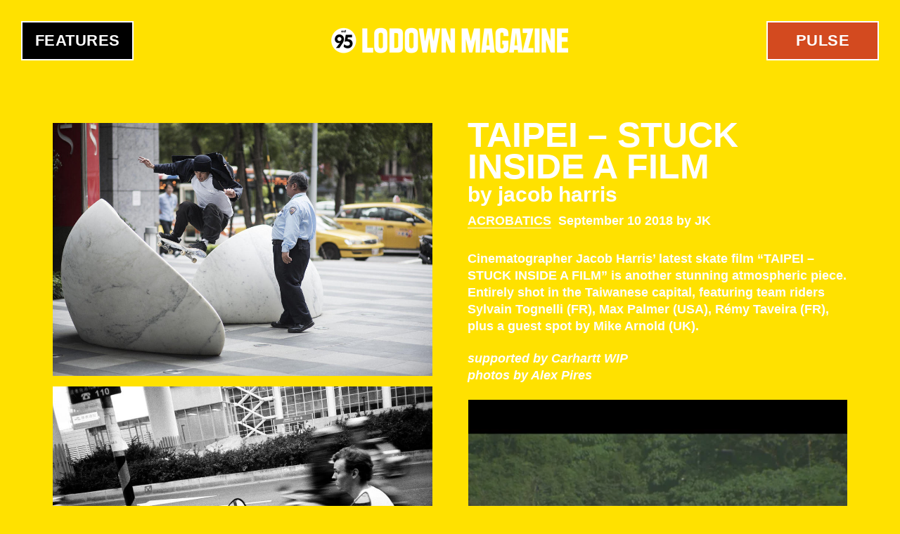

--- FILE ---
content_type: text/html; charset=utf-8
request_url: https://lodownmagazine.com/pulse/taipei-%E2%80%93-stuck-inside-film
body_size: 3436
content:
<!DOCTYPE html><!--[if lt IE 7]>
<html 
  xmlns:fb="http://ogp.me/ns/fb#"
  xmlns:og="http://ogp.me/ns#"
  xmlns:article="http://ogp.me/ns/article#"
  xmlns:book="http://ogp.me/ns/book#"
  xmlns:profile="http://ogp.me/ns/profile#"
  xmlns:video="http://ogp.me/ns/video#"  lang="en" dir="ltr" class="no-js lt-ie9 lt-ie8 lt-ie7"></html><![endif]--><!--[if IE 7]>
<html 
  xmlns:fb="http://ogp.me/ns/fb#"
  xmlns:og="http://ogp.me/ns#"
  xmlns:article="http://ogp.me/ns/article#"
  xmlns:book="http://ogp.me/ns/book#"
  xmlns:profile="http://ogp.me/ns/profile#"
  xmlns:video="http://ogp.me/ns/video#"  lang="en" dir="ltr" class="no-js lt-ie9 lt-ie8"></html><![endif]--><!--[if IE 8]>
<html 
  xmlns:fb="http://ogp.me/ns/fb#"
  xmlns:og="http://ogp.me/ns#"
  xmlns:article="http://ogp.me/ns/article#"
  xmlns:book="http://ogp.me/ns/book#"
  xmlns:profile="http://ogp.me/ns/profile#"
  xmlns:video="http://ogp.me/ns/video#"  lang="en" dir="ltr" class="no-js lt-ie9"></html><![endif]-->
<!-- [if gt IE 8] <!-->
<html 
  xmlns:fb="http://ogp.me/ns/fb#"
  xmlns:og="http://ogp.me/ns#"
  xmlns:article="http://ogp.me/ns/article#"
  xmlns:book="http://ogp.me/ns/book#"
  xmlns:profile="http://ogp.me/ns/profile#"
  xmlns:video="http://ogp.me/ns/video#"  lang="en" dir="ltr" class="no-js">
  <!-- <![endif]-->
<head>
	<meta http-equiv="X-UA-Compatible" content="IE=edge,chrome=1">
	<meta name="viewport" content="width=device-width">
	<title>TAIPEI – STUCK INSIDE A FILM | Lodown Magazine</title>
	<meta http-equiv="Content-Type" content="text/html; charset=utf-8" />
<meta name="Generator" content="Kopfwelt.com" />
<meta name="generator" content="Drupal 7 (http://drupal.org)" />
<link rel="image_src" href="[]" />
<link rel="canonical" href="https://lodownmagazine.com/pulse/taipei-%E2%80%93-stuck-inside-film" />
<link rel="shortlink" href="https://lodownmagazine.com/node/3262" />
<meta property="og:site_name" content="Lodown Magazine" />
<meta property="og:type" content="article" />
<meta property="og:title" content="TAIPEI – STUCK INSIDE A FILM" />
<meta property="og:url" content="https://lodownmagazine.com/pulse/taipei-%E2%80%93-stuck-inside-film" />
<meta property="og:description" content="Cinematographer Jacob Harris’ latest skate film “TAIPEI – STUCK INSIDE A FILM” is another stunning atmospheric piece. Entirely shot in the Taiwanese capital, featuring team riders Sylvain Tognelli (FR), Max Palmer (USA), Rémy Taveira (FR), plus a guest spot by Mike Arnold (UK). supported by Carhartt WIP photos by Alex Pires" />
<meta property="og:updated_time" content="2018-09-10T15:23:09+02:00" />
<meta property="og:image" content="https://lodownmagazine.com/sites/default/files/pulse/image/remy-taveira-wallie-security-alexpires-web.jpg" />
<meta property="og:image" content="https://lodownmagazine.com/sites/default/files/pulse/image/max-palmer-film-scooters-alexpires-web.jpg" />
<meta property="og:image" content="https://lodownmagazine.com/sites/default/files/pulse/image/max-palmer-nosemanny-all-alexpires-web.jpg" />
<meta property="og:image" content="https://lodownmagazine.com/sites/default/files/pulse/image/max-palmer-light-film-alexpires-web.jpg" />
<meta property="og:image" content="https://lodownmagazine.com/sites/default/files/pulse/image/remy-taveira-beers-street-alexpires-web.jpg" />
<meta property="og:image" content="https://lodownmagazine.com/sites/default/files/pulse/image/max-palmer-fsnosefsnose-alexpires-web.jpg" />
<meta property="og:image" content="https://lodownmagazine.com/sites/default/files/pulse/image/sylvain-remy-noodles-2-alexpires-web.jpg" />
<meta property="og:image" content="https://lodownmagazine.com/sites/default/files/pulse/image/sylvain-remy-noodles-alexpires-web.jpg" />
<meta property="og:image" content="https://lodownmagazine.com/sites/default/files/pulse/image/sylvain-tognelli-wheel-alexpires-web.jpg" />
<meta property="article:published_time" content="2018-09-10T14:25:30+02:00" />
<meta property="article:modified_time" content="2018-09-10T15:23:09+02:00" />
	<link rel="stylesheet" href="https://lodownmagazine.com/sites/default/files/css/css_lQaZfjVpwP_oGNqdtWCSpJT1EMqXdMiU84ekLLxQnc4.css" />
<link rel="stylesheet" href="https://lodownmagazine.com/sites/default/files/css/css_ljvxoqi8w29h_egdohE_7f42Ij8UHh4hJ3jRAhv7-8E.css" />
<link rel="stylesheet" href="https://lodownmagazine.com/sites/default/files/css/css_sHjWbSgtCuzjPNE204sK9fOF7k5IEN1RnlfjKWDg9VA.css" />
<link rel="stylesheet" href="https://lodownmagazine.com/sites/default/files/css/css_by_WicW7gBb_SxXmHiHDv5CSDbqjj57Dv2i-UUdjgL4.css" />
		<script src="/sites/default/themes/lodown/scripts/vendor/modernizr.custom.js"></script>
	<script src="/sites/default/themes/lodown/scripts/vendor/lazyload.min.js"></script>
	<script>
		var lzld = lazyload({
			container: document.body,
			offset: 2000,
			src: 'data-src' // or function(elt) { return customSrc }
		});
	</script>
</head>
<body class="not-front no-sidebars node-type-pulse" >

		
<header class="l-Header">
	<div class="l-Topbar">
		<h1 class="Logo"><a href="/" title="Home">
			<img src="/sites/default/themes/lodown/images/logo.png" alt="Lodown Magazine"/>
		</a></h1>
	</div>

	
			
    
<nav  role="navigation">
  
      
  <ul class="Nav Nav--categories PulseNav"><li><a href="/pulse" class="Link-allPulse">All</a></li>
<li><a href="/pulse/acrobatics" title="Acrobatics">Acrobatics</a></li>
<li><a href="/pulse/art" title="Art">Art</a></li>
<li><a href="/pulse/film" title="Film">Film</a></li>
<li><a href="/pulse/games" title="Games">Games</a></li>
<li><a href="/pulse/happenings" title="Happenings">Happenings</a></li>
<li><a href="/pulse/music" title="Music">Music</a></li>
<li><a href="/pulse/product" title="Product">Product</a></li>
</ul>

  



  
</nav>
  
	</header>

<ul class="Nav Nav--primary"><li class="menu-721 first"><a href="/features">Features</a></li>
<li class="menu-749 last"><a href="/pulse">Pulse</a></li>
</ul>
<div id="Lodown" class="l-Main">

			
	

	
		
    <article class="node-pulse view-mode-full Pulse Article Article--detail" role="article">
  
  
  
  <div class="content">
          <div class=" Article-body">
        <div class="field field-name-title"><h1 class="Article-title">TAIPEI – STUCK INSIDE A FILM</h1></div><h2>by Jacob Harris</h2><div class="field field-name-field-categories-pulse"><a href="/pulse/acrobatics">Acrobatics</a></div><p class="Article-meta">September 10 2018 by JK

</p><div class="Article-desc"><p><span style="color:#FFFFFF;"><strong><span style="line-height: 1.35;">Cinematographer Jacob Harris’ latest skate film “TAIPEI – STUCK INSIDE A FILM” is another stunning atmospheric piece. Entirely shot in the Taiwanese capital, featuring team riders Sylvain Tognelli (FR), Max Palmer (USA), Rémy Taveira (FR), plus a guest spot by Mike Arnold (UK).&nbsp;</span></strong></span></p>

<p><span style="color:#FFFFFF;"><strong><em><span style="line-height: 1.35;">supported by Carhartt WIP</span></em></strong></span><br />
<strong style="color: rgb(255, 255, 255); line-height: 1.35;"><em><span style="line-height: 1.35;">photos by Alex Pires</span></em></strong></p>

<div class="media_embed">
<div height="" style="padding:74.69% 0 0 0;position:relative;" width=""><iframe allowfullscreen="" frameborder="0" mozallowfullscreen="" src="https://player.vimeo.com/video/286157361?title=0&amp;byline=0&amp;portrait=0" style="position:absolute;top:0;left:0;width:100%;height:100%;" webkitallowfullscreen=""></iframe></div>
<script height="" src="https://player.vimeo.com/api/player.js" width=""></script></div>

<p>&nbsp;</p>
</div>
<div class="Article-footer">

      
    <a class="Button Button--reveal Button--prev" href="https://lodownmagazine.com/pulse/flick-affairs-103">
      <i class="Icon icon-arrow-prev"></i>
      <span class="is-hovered">
        Next      </span>
    </a>
      
    <a class="Button Button--reveal Button--next" href="https://lodownmagazine.com/pulse/monday-mixtape-mitch-von-arx">
      <i class="Icon icon-arrow-next"></i>
      <span class="is-hovered">
        Previous      </span>
    </a>
  
  <ul class="Nav Nav--social">

    
    <li class="IconLink IconLink--facebook">
      <a href="http://www.facebook.com/sharer.php?u=https://lodownmagazine.com/pulse/taipei-%E2%80%93-stuck-inside-film">
        <i class="Icon icon-facebook"></i>
        Facebook
      </a>
    </li>

    <li class="IconLink IconLink--twitter">
      <a href="https://twitter.com/intent/tweet?url=https://lodownmagazine.com/pulse/taipei-%E2%80%93-stuck-inside-film&text=TAIPEI – STUCK INSIDE A FILM">
        <i class="Icon icon-twitter"></i>
        Twitter
      </a>
    </li>

    <li class="IconLink IconLink--googlePlus">
      <a href="https://plus.google.com/share?url=https://lodownmagazine.com/pulse/taipei-%E2%80%93-stuck-inside-film">
        <i class="Icon icon-googlePlus"></i>
        Google+</a>
    </li>
  </ul>

</div>
      </div>
    
          <div class=" Article-media">
        <img src="https://lodownmagazine.com/sites/default/files/styles/large/public/pulse/image/remy-taveira-wallie-security-alexpires-web.jpg?itok=6ZMeaJsh" width="1024" height="683" /><img src="https://lodownmagazine.com/sites/default/files/styles/large/public/pulse/image/max-palmer-film-scooters-alexpires-web.jpg?itok=dXeiptXN" width="1024" height="683" /><img src="https://lodownmagazine.com/sites/default/files/styles/large/public/pulse/image/max-palmer-nosemanny-all-alexpires-web.jpg?itok=wGp_GH5J" width="1024" height="683" /><img src="https://lodownmagazine.com/sites/default/files/styles/large/public/pulse/image/max-palmer-light-film-alexpires-web.jpg?itok=kNuJFkWr" width="800" height="1207" /><img src="https://lodownmagazine.com/sites/default/files/styles/large/public/pulse/image/remy-taveira-beers-street-alexpires-web.jpg?itok=RspSckFk" width="800" height="1200" /><img src="https://lodownmagazine.com/sites/default/files/styles/large/public/pulse/image/max-palmer-fsnosefsnose-alexpires-web.jpg?itok=CGaO1rfG" width="1024" height="683" /><img src="https://lodownmagazine.com/sites/default/files/styles/large/public/pulse/image/sylvain-remy-noodles-2-alexpires-web.jpg?itok=bUNtyfwj" width="1024" height="683" /><img src="https://lodownmagazine.com/sites/default/files/styles/large/public/pulse/image/sylvain-remy-noodles-alexpires-web.jpg?itok=HYYoDmMJ" width="1024" height="683" /><img src="https://lodownmagazine.com/sites/default/files/styles/large/public/pulse/image/sylvain-tognelli-wheel-alexpires-web.jpg?itok=5ocyPzP0" width="800" height="1200" />      </div>
      </div>


      <div >
      <div class="Article-bgColor">ffe100</div>    </div>
  
  </article>




  

	
	
	
</div>

<footer class="l-Footer">
	<ul class="Nav Nav--meta"><li class="menu-860 first"><a href="/search" id="SearchButton">Search</a></li>
<li class="menu-980"><a href="http://shop.lodownmagazine.com" title="Visit the Lodown Shop" target="_blank">LODOWN SHOP</a></li>
<li class="menu-862"><a href="/imprint">Imprint</a></li>
<li class="menu-856"><a href="https://www.facebook.com/lodownmagazine" class="IconLink--facebook" target="_blank">Facebook</a></li>
<li class="menu-858"><a href="http://instagram.com/lodownmag" class="IconLink--instagram" target="_blank">Instagram</a></li>
<li class="menu-857"><a href="https://twitter.com/lodownmag" class="IconLink--twitter" target="_blank">Twitter</a></li>
<li class="menu-2344 last"><a href="https://soundcloud.com/lodown95" class="IconLink--soundcloud" target="_blank">Soundcloud</a></li>
</ul></footer>

	<div class="Scripts">
					<script src="https://lodownmagazine.com/sites/default/files/js/js_-z-2lAhufzBeVjYseT6cTzSICUy9vnoLBpu1sF_zZrs.js"></script>
<script src="https://lodownmagazine.com/sites/default/files/js/js_bR8qRdb9UtdOhmNZ_gBRmMfyv1YdWJSVZYuacLEI8p0.js"></script>
<script>jQuery.extend(Drupal.settings, {"basePath":"\/","pathPrefix":"","ajaxPageState":{"theme":"lodown","theme_token":"qvk7ixp0dg9qDOR9AsycsvtLNth0OHtms1bgBZMXp4s","js":{"misc\/jquery.js":1,"misc\/jquery.once.js":1,"misc\/drupal.js":1,"sites\/default\/themes\/lodown\/scripts\/main.js":1,"sites\/default\/themes\/lodown\/temp.js":1},"css":{"modules\/system\/system.base.css":1,"modules\/aggregator\/aggregator.css":1,"modules\/field\/theme\/field.css":1,"modules\/node\/node.css":1,"modules\/search\/search.css":1,"modules\/user\/user.css":1,"sites\/all\/modules\/views\/css\/views.css":1,"sites\/all\/modules\/ckeditor\/css\/ckeditor.css":1,"sites\/all\/modules\/ctools\/css\/ctools.css":1,"sites\/all\/modules\/flippy\/flippy.css":1,"sites\/default\/themes\/lodown\/styles\/main.css":1,"sites\/default\/themes\/lodown\/temp.css":1}}});</script>
			</div>

	
      

	<!-- Google Analytics -->
	<script>(function(b,o,i,l,e,r){b.GoogleAnalyticsObject=l;b[l]||(b[l]=function(){(b[l].q=b[l].q||[]).push(arguments)});b[l].l=+new Date;e=o.createElement(i);r=o.getElementsByTagName(i)[0];e.src='http://www.google-analytics.com/analytics.js';r.parentNode.insertBefore(e,r)}(window,document,'script','ga'));ga('create','UA-61183-2');ga('send','pageview');</script>

</body>
</html>


--- FILE ---
content_type: text/html; charset=UTF-8
request_url: https://player.vimeo.com/video/286157361?title=0&byline=0&portrait=0
body_size: 6167
content:
<!DOCTYPE html>
<html lang="en">
<head>
  <meta charset="utf-8">
  <meta name="viewport" content="width=device-width,initial-scale=1,user-scalable=yes">
  
  <link rel="canonical" href="https://player.vimeo.com/video/286157361">
  <meta name="googlebot" content="noindex,indexifembedded">
  
  
  <title>TAIPEI: STUCK INSIDE A FILM on Vimeo</title>
  <style>
      body, html, .player, .fallback {
          overflow: hidden;
          width: 100%;
          height: 100%;
          margin: 0;
          padding: 0;
      }
      .fallback {
          
              background-color: transparent;
          
      }
      .player.loading { opacity: 0; }
      .fallback iframe {
          position: fixed;
          left: 0;
          top: 0;
          width: 100%;
          height: 100%;
      }
  </style>
  <link rel="modulepreload" href="https://f.vimeocdn.com/p/4.46.25/js/player.module.js" crossorigin="anonymous">
  <link rel="modulepreload" href="https://f.vimeocdn.com/p/4.46.25/js/vendor.module.js" crossorigin="anonymous">
  <link rel="preload" href="https://f.vimeocdn.com/p/4.46.25/css/player.css" as="style">
</head>

<body>


<div class="vp-placeholder">
    <style>
        .vp-placeholder,
        .vp-placeholder-thumb,
        .vp-placeholder-thumb::before,
        .vp-placeholder-thumb::after {
            position: absolute;
            top: 0;
            bottom: 0;
            left: 0;
            right: 0;
        }
        .vp-placeholder {
            visibility: hidden;
            width: 100%;
            max-height: 100%;
            height: calc(540 / 722 * 100vw);
            max-width: calc(722 / 540 * 100vh);
            margin: auto;
        }
        .vp-placeholder-carousel {
            display: none;
            background-color: #000;
            position: absolute;
            left: 0;
            right: 0;
            bottom: -60px;
            height: 60px;
        }
    </style>

    

    
        <style>
            .vp-placeholder-thumb {
                overflow: hidden;
                width: 100%;
                max-height: 100%;
                margin: auto;
            }
            .vp-placeholder-thumb::before,
            .vp-placeholder-thumb::after {
                content: "";
                display: block;
                filter: blur(7px);
                margin: 0;
                background: url(https://i.vimeocdn.com/video/722300142-a3ab90f4e139b502677d9703f4eaf3a009644e350c35ef7e971fcb397a73d76a-d?mw=80&q=85) 50% 50% / contain no-repeat;
            }
            .vp-placeholder-thumb::before {
                 
                margin: -30px;
            }
        </style>
    

    <div class="vp-placeholder-thumb"></div>
    <div class="vp-placeholder-carousel"></div>
    <script>function placeholderInit(t,h,d,s,n,o){var i=t.querySelector(".vp-placeholder"),v=t.querySelector(".vp-placeholder-thumb");if(h){var p=function(){try{return window.self!==window.top}catch(a){return!0}}(),w=200,y=415,r=60;if(!p&&window.innerWidth>=w&&window.innerWidth<y){i.style.bottom=r+"px",i.style.maxHeight="calc(100vh - "+r+"px)",i.style.maxWidth="calc("+n+" / "+o+" * (100vh - "+r+"px))";var f=t.querySelector(".vp-placeholder-carousel");f.style.display="block"}}if(d){var e=new Image;e.onload=function(){var a=n/o,c=e.width/e.height;if(c<=.95*a||c>=1.05*a){var l=i.getBoundingClientRect(),g=l.right-l.left,b=l.bottom-l.top,m=window.innerWidth/g*100,x=window.innerHeight/b*100;v.style.height="calc("+e.height+" / "+e.width+" * "+m+"vw)",v.style.maxWidth="calc("+e.width+" / "+e.height+" * "+x+"vh)"}i.style.visibility="visible"},e.src=s}else i.style.visibility="visible"}
</script>
    <script>placeholderInit(document,  false ,  true , "https://i.vimeocdn.com/video/722300142-a3ab90f4e139b502677d9703f4eaf3a009644e350c35ef7e971fcb397a73d76a-d?mw=80\u0026q=85",  722 ,  540 );</script>
</div>

<div id="player" class="player"></div>
<script>window.playerConfig = {"cdn_url":"https://f.vimeocdn.com","vimeo_api_url":"api.vimeo.com","request":{"files":{"dash":{"cdns":{"akfire_interconnect_quic":{"avc_url":"https://vod-adaptive-ak.vimeocdn.com/exp=1769135555~acl=%2F75d45465-55e2-4c88-9b95-463fc046fd66%2Fpsid%3Dd9a3a77e7558242ccf4c3e3fe65b9a907929c45a0c256d6f672dda656463fe62%2F%2A~hmac=bc5e6262bfbb4429ff2be973f89a88612e2ffa1abebcd20e1e22e27d8259c6bf/75d45465-55e2-4c88-9b95-463fc046fd66/psid=d9a3a77e7558242ccf4c3e3fe65b9a907929c45a0c256d6f672dda656463fe62/v2/playlist/av/primary/playlist.json?omit=av1-hevc\u0026pathsig=8c953e4f~-jsEGtbKpHxbJgb3fGX0gUPF9wrd_1lZDYc6qCk-e8A\u0026r=dXM%3D\u0026rh=3L4MVA","origin":"gcs","url":"https://vod-adaptive-ak.vimeocdn.com/exp=1769135555~acl=%2F75d45465-55e2-4c88-9b95-463fc046fd66%2Fpsid%3Dd9a3a77e7558242ccf4c3e3fe65b9a907929c45a0c256d6f672dda656463fe62%2F%2A~hmac=bc5e6262bfbb4429ff2be973f89a88612e2ffa1abebcd20e1e22e27d8259c6bf/75d45465-55e2-4c88-9b95-463fc046fd66/psid=d9a3a77e7558242ccf4c3e3fe65b9a907929c45a0c256d6f672dda656463fe62/v2/playlist/av/primary/playlist.json?pathsig=8c953e4f~-jsEGtbKpHxbJgb3fGX0gUPF9wrd_1lZDYc6qCk-e8A\u0026r=dXM%3D\u0026rh=3L4MVA"},"fastly_skyfire":{"avc_url":"https://skyfire.vimeocdn.com/1769135555-0x5f500ad685634f3e461e93f8ce3e47b5fa547bc5/75d45465-55e2-4c88-9b95-463fc046fd66/psid=d9a3a77e7558242ccf4c3e3fe65b9a907929c45a0c256d6f672dda656463fe62/v2/playlist/av/primary/playlist.json?omit=av1-hevc\u0026pathsig=8c953e4f~-jsEGtbKpHxbJgb3fGX0gUPF9wrd_1lZDYc6qCk-e8A\u0026r=dXM%3D\u0026rh=3L4MVA","origin":"gcs","url":"https://skyfire.vimeocdn.com/1769135555-0x5f500ad685634f3e461e93f8ce3e47b5fa547bc5/75d45465-55e2-4c88-9b95-463fc046fd66/psid=d9a3a77e7558242ccf4c3e3fe65b9a907929c45a0c256d6f672dda656463fe62/v2/playlist/av/primary/playlist.json?pathsig=8c953e4f~-jsEGtbKpHxbJgb3fGX0gUPF9wrd_1lZDYc6qCk-e8A\u0026r=dXM%3D\u0026rh=3L4MVA"}},"default_cdn":"akfire_interconnect_quic","separate_av":true,"streams":[{"profile":"165","id":"3f8f4639-cb87-4d74-ab0a-f9209e649177","fps":25,"quality":"540p"},{"profile":"164","id":"4e01b511-cd0d-4fe5-ba01-4308199dafbc","fps":25,"quality":"360p"}],"streams_avc":[{"profile":"165","id":"3f8f4639-cb87-4d74-ab0a-f9209e649177","fps":25,"quality":"540p"},{"profile":"164","id":"4e01b511-cd0d-4fe5-ba01-4308199dafbc","fps":25,"quality":"360p"}]},"hls":{"cdns":{"akfire_interconnect_quic":{"avc_url":"https://vod-adaptive-ak.vimeocdn.com/exp=1769135555~acl=%2F75d45465-55e2-4c88-9b95-463fc046fd66%2Fpsid%3Dd9a3a77e7558242ccf4c3e3fe65b9a907929c45a0c256d6f672dda656463fe62%2F%2A~hmac=bc5e6262bfbb4429ff2be973f89a88612e2ffa1abebcd20e1e22e27d8259c6bf/75d45465-55e2-4c88-9b95-463fc046fd66/psid=d9a3a77e7558242ccf4c3e3fe65b9a907929c45a0c256d6f672dda656463fe62/v2/playlist/av/primary/playlist.m3u8?omit=av1-hevc-opus\u0026pathsig=8c953e4f~fYYc0P03uK8QeYOXSG9_WdOfyYhqd8lTu7ZSONo7Nbk\u0026r=dXM%3D\u0026rh=3L4MVA\u0026sf=fmp4","origin":"gcs","url":"https://vod-adaptive-ak.vimeocdn.com/exp=1769135555~acl=%2F75d45465-55e2-4c88-9b95-463fc046fd66%2Fpsid%3Dd9a3a77e7558242ccf4c3e3fe65b9a907929c45a0c256d6f672dda656463fe62%2F%2A~hmac=bc5e6262bfbb4429ff2be973f89a88612e2ffa1abebcd20e1e22e27d8259c6bf/75d45465-55e2-4c88-9b95-463fc046fd66/psid=d9a3a77e7558242ccf4c3e3fe65b9a907929c45a0c256d6f672dda656463fe62/v2/playlist/av/primary/playlist.m3u8?omit=opus\u0026pathsig=8c953e4f~fYYc0P03uK8QeYOXSG9_WdOfyYhqd8lTu7ZSONo7Nbk\u0026r=dXM%3D\u0026rh=3L4MVA\u0026sf=fmp4"},"fastly_skyfire":{"avc_url":"https://skyfire.vimeocdn.com/1769135555-0x5f500ad685634f3e461e93f8ce3e47b5fa547bc5/75d45465-55e2-4c88-9b95-463fc046fd66/psid=d9a3a77e7558242ccf4c3e3fe65b9a907929c45a0c256d6f672dda656463fe62/v2/playlist/av/primary/playlist.m3u8?omit=av1-hevc-opus\u0026pathsig=8c953e4f~fYYc0P03uK8QeYOXSG9_WdOfyYhqd8lTu7ZSONo7Nbk\u0026r=dXM%3D\u0026rh=3L4MVA\u0026sf=fmp4","origin":"gcs","url":"https://skyfire.vimeocdn.com/1769135555-0x5f500ad685634f3e461e93f8ce3e47b5fa547bc5/75d45465-55e2-4c88-9b95-463fc046fd66/psid=d9a3a77e7558242ccf4c3e3fe65b9a907929c45a0c256d6f672dda656463fe62/v2/playlist/av/primary/playlist.m3u8?omit=opus\u0026pathsig=8c953e4f~fYYc0P03uK8QeYOXSG9_WdOfyYhqd8lTu7ZSONo7Nbk\u0026r=dXM%3D\u0026rh=3L4MVA\u0026sf=fmp4"}},"default_cdn":"akfire_interconnect_quic","separate_av":true}},"file_codecs":{"av1":[],"avc":["3f8f4639-cb87-4d74-ab0a-f9209e649177","4e01b511-cd0d-4fe5-ba01-4308199dafbc"],"hevc":{"dvh1":[],"hdr":[],"sdr":[]}},"lang":"en","referrer":"https://lodownmagazine.com/pulse/taipei-%E2%80%93-stuck-inside-film","cookie_domain":".vimeo.com","signature":"c852db1e2b4341f13f57d0e0af2ac4ee","timestamp":1769131955,"expires":3600,"thumb_preview":{"url":"https://videoapi-sprites.vimeocdn.com/video-sprites/image/323ed319-c711-41c1-827d-8d1e200f4883.0.jpeg?ClientID=sulu\u0026Expires=1769135555\u0026Signature=097efffb778e4f8e3d2b46f433e61ea91c6250bb","height":2880,"width":3200,"frame_height":240,"frame_width":320,"columns":10,"frames":120},"currency":"USD","session":"c7f5d23d5561fd612b75939e6b4a196b00056def1769131955","cookie":{"volume":1,"quality":null,"hd":0,"captions":null,"transcript":null,"captions_styles":{"color":null,"fontSize":null,"fontFamily":null,"fontOpacity":null,"bgOpacity":null,"windowColor":null,"windowOpacity":null,"bgColor":null,"edgeStyle":null},"audio_language":null,"audio_kind":null,"qoe_survey_vote":0},"build":{"backend":"31e9776","js":"4.46.25"},"urls":{"js":"https://f.vimeocdn.com/p/4.46.25/js/player.js","js_base":"https://f.vimeocdn.com/p/4.46.25/js","js_module":"https://f.vimeocdn.com/p/4.46.25/js/player.module.js","js_vendor_module":"https://f.vimeocdn.com/p/4.46.25/js/vendor.module.js","locales_js":{"de-DE":"https://f.vimeocdn.com/p/4.46.25/js/player.de-DE.js","en":"https://f.vimeocdn.com/p/4.46.25/js/player.js","es":"https://f.vimeocdn.com/p/4.46.25/js/player.es.js","fr-FR":"https://f.vimeocdn.com/p/4.46.25/js/player.fr-FR.js","ja-JP":"https://f.vimeocdn.com/p/4.46.25/js/player.ja-JP.js","ko-KR":"https://f.vimeocdn.com/p/4.46.25/js/player.ko-KR.js","pt-BR":"https://f.vimeocdn.com/p/4.46.25/js/player.pt-BR.js","zh-CN":"https://f.vimeocdn.com/p/4.46.25/js/player.zh-CN.js"},"ambisonics_js":"https://f.vimeocdn.com/p/external/ambisonics.min.js","barebone_js":"https://f.vimeocdn.com/p/4.46.25/js/barebone.js","chromeless_js":"https://f.vimeocdn.com/p/4.46.25/js/chromeless.js","three_js":"https://f.vimeocdn.com/p/external/three.rvimeo.min.js","vuid_js":"https://f.vimeocdn.com/js_opt/modules/utils/vuid.min.js","hive_sdk":"https://f.vimeocdn.com/p/external/hive-sdk.js","hive_interceptor":"https://f.vimeocdn.com/p/external/hive-interceptor.js","proxy":"https://player.vimeo.com/static/proxy.html","css":"https://f.vimeocdn.com/p/4.46.25/css/player.css","chromeless_css":"https://f.vimeocdn.com/p/4.46.25/css/chromeless.css","fresnel":"https://arclight.vimeo.com/add/player-stats","player_telemetry_url":"https://arclight.vimeo.com/player-events","telemetry_base":"https://lensflare.vimeo.com"},"flags":{"plays":1,"dnt":0,"autohide_controls":0,"preload_video":"metadata_on_hover","qoe_survey_forced":0,"ai_widget":0,"ecdn_delta_updates":0,"disable_mms":0,"check_clip_skipping_forward":0},"country":"US","client":{"ip":"3.137.211.91"},"ab_tests":{"cross_origin_texttracks":{"group":"variant","track":false,"data":null}},"atid":"2106903586.1769131955","ai_widget_signature":"e95fa96c80a099260e0d9caca74dc5df26e5fba9a7f81bb0977a79def3c25b32_1769135555","config_refresh_url":"https://player.vimeo.com/video/286157361/config/request?atid=2106903586.1769131955\u0026expires=3600\u0026referrer=https%3A%2F%2Flodownmagazine.com%2Fpulse%2Ftaipei-%25E2%2580%2593-stuck-inside-film\u0026session=c7f5d23d5561fd612b75939e6b4a196b00056def1769131955\u0026signature=c852db1e2b4341f13f57d0e0af2ac4ee\u0026time=1769131955\u0026v=1"},"player_url":"player.vimeo.com","video":{"id":286157361,"title":"TAIPEI: STUCK INSIDE A FILM","width":722,"height":540,"duration":308,"url":"https://vimeo.com/286157361","share_url":"https://vimeo.com/286157361","embed_code":"\u003ciframe title=\"vimeo-player\" src=\"https://player.vimeo.com/video/286157361?h=1b8ec31157\" width=\"640\" height=\"360\" frameborder=\"0\" referrerpolicy=\"strict-origin-when-cross-origin\" allow=\"autoplay; fullscreen; picture-in-picture; clipboard-write; encrypted-media; web-share\"   allowfullscreen\u003e\u003c/iframe\u003e","default_to_hd":0,"privacy":"anybody","embed_permission":"public","thumbnail_url":"https://i.vimeocdn.com/video/722300142-a3ab90f4e139b502677d9703f4eaf3a009644e350c35ef7e971fcb397a73d76a-d","owner":{"id":39684567,"name":"Free Skate Mag","img":"https://i.vimeocdn.com/portrait/9558032_60x60?sig=3e831ff93bd1dbfcc7cf79ef8961447316562c6324377e940cb1edbe38206fa7\u0026v=1\u0026region=us","img_2x":"https://i.vimeocdn.com/portrait/9558032_60x60?sig=3e831ff93bd1dbfcc7cf79ef8961447316562c6324377e940cb1edbe38206fa7\u0026v=1\u0026region=us","url":"https://vimeo.com/freeskatemag","account_type":"pro"},"spatial":0,"live_event":null,"version":{"current":null,"available":[{"id":755906505,"file_id":1079471420,"is_current":true}]},"unlisted_hash":null,"rating":{"id":3},"fps":25,"channel_layout":"stereo","ai":0,"locale":""},"user":{"id":0,"team_id":0,"team_origin_user_id":0,"account_type":"none","liked":0,"watch_later":0,"owner":0,"mod":0,"logged_in":0,"private_mode_enabled":0,"vimeo_api_client_token":"eyJhbGciOiJIUzI1NiIsInR5cCI6IkpXVCJ9.eyJzZXNzaW9uX2lkIjoiYzdmNWQyM2Q1NTYxZmQ2MTJiNzU5MzllNmI0YTE5NmIwMDA1NmRlZjE3NjkxMzE5NTUiLCJleHAiOjE3NjkxMzU1NTUsImFwcF9pZCI6MTE4MzU5LCJzY29wZXMiOiJwdWJsaWMgc3RhdHMifQ.O7U3MCYMogveRFj1Y1JkiFBePOVB32ynkQnqtnvRfTo"},"view":1,"vimeo_url":"vimeo.com","embed":{"audio_track":"","autoplay":0,"autopause":1,"dnt":0,"editor":0,"keyboard":1,"log_plays":1,"loop":0,"muted":0,"on_site":0,"texttrack":"","transparent":1,"outro":"beginning","playsinline":1,"quality":null,"player_id":"","api":null,"app_id":"","color":"00adef","color_one":"000000","color_two":"00adef","color_three":"ffffff","color_four":"000000","context":"embed.main","settings":{"auto_pip":1,"badge":0,"byline":0,"collections":0,"color":0,"force_color_one":0,"force_color_two":0,"force_color_three":0,"force_color_four":0,"embed":0,"fullscreen":1,"like":0,"logo":0,"playbar":1,"portrait":0,"pip":1,"share":0,"spatial_compass":0,"spatial_label":0,"speed":1,"title":0,"volume":1,"watch_later":0,"watch_full_video":1,"controls":1,"airplay":1,"audio_tracks":1,"chapters":1,"chromecast":1,"cc":1,"transcript":1,"quality":1,"play_button_position":0,"ask_ai":0,"skipping_forward":1,"debug_payload_collection_policy":"default"},"create_interactive":{"has_create_interactive":false,"viddata_url":""},"min_quality":null,"max_quality":null,"initial_quality":null,"prefer_mms":1}}</script>
<script>const fullscreenSupported="exitFullscreen"in document||"webkitExitFullscreen"in document||"webkitCancelFullScreen"in document||"mozCancelFullScreen"in document||"msExitFullscreen"in document||"webkitEnterFullScreen"in document.createElement("video");var isIE=checkIE(window.navigator.userAgent),incompatibleBrowser=!fullscreenSupported||isIE;window.noModuleLoading=!1,window.dynamicImportSupported=!1,window.cssLayersSupported=typeof CSSLayerBlockRule<"u",window.isInIFrame=function(){try{return window.self!==window.top}catch(e){return!0}}(),!window.isInIFrame&&/twitter/i.test(navigator.userAgent)&&window.playerConfig.video.url&&(window.location=window.playerConfig.video.url),window.playerConfig.request.lang&&document.documentElement.setAttribute("lang",window.playerConfig.request.lang),window.loadScript=function(e){var n=document.getElementsByTagName("script")[0];n&&n.parentNode?n.parentNode.insertBefore(e,n):document.head.appendChild(e)},window.loadVUID=function(){if(!window.playerConfig.request.flags.dnt&&!window.playerConfig.embed.dnt){window._vuid=[["pid",window.playerConfig.request.session]];var e=document.createElement("script");e.async=!0,e.src=window.playerConfig.request.urls.vuid_js,window.loadScript(e)}},window.loadCSS=function(e,n){var i={cssDone:!1,startTime:new Date().getTime(),link:e.createElement("link")};return i.link.rel="stylesheet",i.link.href=n,e.getElementsByTagName("head")[0].appendChild(i.link),i.link.onload=function(){i.cssDone=!0},i},window.loadLegacyJS=function(e,n){if(incompatibleBrowser){var i=e.querySelector(".vp-placeholder");i&&i.parentNode&&i.parentNode.removeChild(i);let a=`/video/${window.playerConfig.video.id}/fallback`;window.playerConfig.request.referrer&&(a+=`?referrer=${window.playerConfig.request.referrer}`),n.innerHTML=`<div class="fallback"><iframe title="unsupported message" src="${a}" frameborder="0"></iframe></div>`}else{n.className="player loading";var t=window.loadCSS(e,window.playerConfig.request.urls.css),r=e.createElement("script"),o=!1;r.src=window.playerConfig.request.urls.js,window.loadScript(r),r["onreadystatechange"in r?"onreadystatechange":"onload"]=function(){!o&&(!this.readyState||this.readyState==="loaded"||this.readyState==="complete")&&(o=!0,playerObject=new VimeoPlayer(n,window.playerConfig,t.cssDone||{link:t.link,startTime:t.startTime}))},window.loadVUID()}};function checkIE(e){e=e&&e.toLowerCase?e.toLowerCase():"";function n(r){return r=r.toLowerCase(),new RegExp(r).test(e);return browserRegEx}var i=n("msie")?parseFloat(e.replace(/^.*msie (\d+).*$/,"$1")):!1,t=n("trident")?parseFloat(e.replace(/^.*trident\/(\d+)\.(\d+).*$/,"$1.$2"))+4:!1;return i||t}
</script>
<script nomodule>
  window.noModuleLoading = true;
  var playerEl = document.getElementById('player');
  window.loadLegacyJS(document, playerEl);
</script>
<script type="module">try{import("").catch(()=>{})}catch(t){}window.dynamicImportSupported=!0;
</script>
<script type="module">if(!window.dynamicImportSupported||!window.cssLayersSupported){if(!window.noModuleLoading){window.noModuleLoading=!0;var playerEl=document.getElementById("player");window.loadLegacyJS(document,playerEl)}var moduleScriptLoader=document.getElementById("js-module-block");moduleScriptLoader&&moduleScriptLoader.parentElement.removeChild(moduleScriptLoader)}
</script>
<script type="module" id="js-module-block">if(!window.noModuleLoading&&window.dynamicImportSupported&&window.cssLayersSupported){const n=document.getElementById("player"),e=window.loadCSS(document,window.playerConfig.request.urls.css);import(window.playerConfig.request.urls.js_module).then(function(o){new o.VimeoPlayer(n,window.playerConfig,e.cssDone||{link:e.link,startTime:e.startTime}),window.loadVUID()}).catch(function(o){throw/TypeError:[A-z ]+import[A-z ]+module/gi.test(o)&&window.loadLegacyJS(document,n),o})}
</script>

<script type="application/ld+json">{"embedUrl":"https://player.vimeo.com/video/286157361?h=1b8ec31157","thumbnailUrl":"https://i.vimeocdn.com/video/722300142-a3ab90f4e139b502677d9703f4eaf3a009644e350c35ef7e971fcb397a73d76a-d?f=webp","name":"TAIPEI: STUCK INSIDE A FILM","description":"This is \"TAIPEI: STUCK INSIDE A FILM\" by \"Free Skate Mag\" on Vimeo, the home for high quality videos and the people who love them.","duration":"PT308S","uploadDate":"2018-08-22T07:05:21-04:00","@context":"https://schema.org/","@type":"VideoObject"}</script>

</body>
</html>
